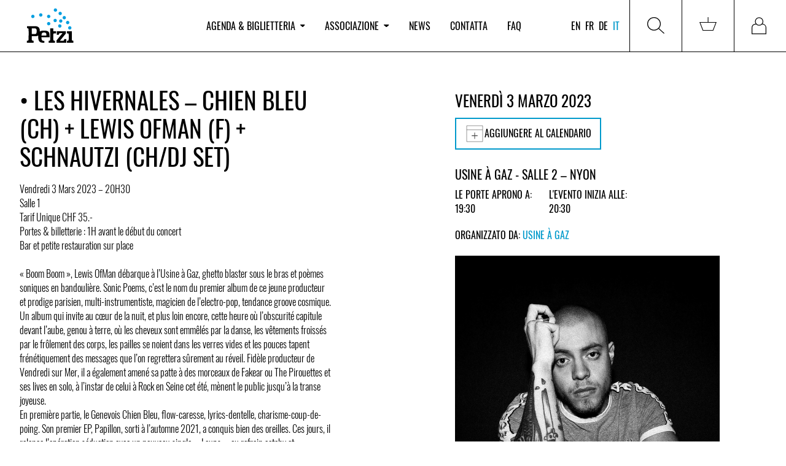

--- FILE ---
content_type: text/html; charset=utf-8
request_url: https://www.petzi.ch/it/events/51097-usine-a-gaz-les-hivernales-chien-bleu-ch-lewis-ofman-f-schnautzi-chdj-set/
body_size: 10439
content:


<!DOCTYPE html>
<html lang="it" x-data :class="{'tw-overflow-hidden': $store.menu.openMobileMenu}">
<head  prefix="og: http://ogp.me/ns#">

  
    
<meta name="description" content="Vendredi 3 Mars 2023 – 20H30
Salle 1
Tarif Unique CHF 35.-
Portes &amp; billetterie : 1H avant le début du concert
Bar et petite restauration sur plac"><meta name="robots" content="unavailable_after: 2023-03-04 06:00:00 CET+0100"><title>•	LES HIVERNALES – CHIEN BLEU (CH) + LEWIS OFMAN (F) + SCHNAUTZI (CH/dj set) / 03.03.2023 / Usine à Gaz - USINE À GAZ - SALLE 2 - Nyon / PETZI</title><meta property="og:title" content="•	LES HIVERNALES – CHIEN BLEU (CH) + LEWIS OFMAN (F) + SCHNAUTZI (CH/dj set) / 03.03.2023 / Usine à Gaz - USINE À GAZ - SALLE 2 - Nyon / PETZI"><meta property="og:url" content="https://www.petzi.ch/it/events/51097-usine-a-gaz-les-hivernales-chien-bleu-ch-lewis-ofman-f-schnautzi-chdj-set/"><meta property="og:description" content="Vendredi 3 Mars 2023 – 20H30
Salle 1
Tarif Unique CHF 35.-
Portes &amp; billetterie : 1H avant le début du concert
Bar et petite restauration sur plac"><meta property="og:image" content="https://www.petzi.ch/media/events/c17d1ebf76b1efbc482f113b1f271b9ea53a7c88.jpg.800x0_q95.jpg"><meta property="og:image:secure_url" content="https://www.petzi.ch/media/events/c17d1ebf76b1efbc482f113b1f271b9ea53a7c88.jpg.800x0_q95.jpg"><meta property="og:type" content="Article"><meta property="og:site_name" content="PETZI"><meta name="twitter:domain" content="www.petzi.ch"><meta name="twitter:card" content="summary"><meta name="twitter:title" content="•	LES HIVERNALES – CHIEN BLEU (CH) + LEWIS OFMAN (F) + SCHNAUTZI (CH/dj set) / 03.03.2023 / Usine à Gaz - USINE À GAZ - SALLE 2 - Nyon / PETZI"><meta name="twitter:url" content="https://www.petzi.ch/it/events/51097-usine-a-gaz-les-hivernales-chien-bleu-ch-lewis-ofman-f-schnautzi-chdj-set/"><meta name="twitter:description" content="Vendredi 3 Mars 2023 – 20H30
Salle 1
Tarif Unique CHF 35.-
Portes &amp; billetterie : 1H avant le début du concert
Bar et petite restauration sur plac"><meta name="twitter:image" content="https://www.petzi.ch/media/events/c17d1ebf76b1efbc482f113b1f271b9ea53a7c88.jpg.800x0_q95.jpg">

  

  <meta name="author" content="PETZI">
  <meta name="viewport" content="width=device-width, initial-scale=1.0">

  
<link rel="shortcut icon" href="/static/favicons/favicon.84526a357478.ico">
<link rel="icon" href="/static/favicons/favicon-196x196.c34ac77bb5ed.png" sizes="196x196">
<link rel="icon" href="/static/favicons/favicon-180x180.3d10d7ec5702.png" sizes="180x180">
<link rel="icon" href="/static/favicons/favicon-128x128.08c1dfb272a5.png" sizes="128x128">
<link rel="icon" href="/static/favicons/favicon-96x96.85fc31f9c8a1.png" sizes="96x96">
<link rel="icon" href="/static/favicons/favicon-32x32.e1d38b71f102.png" sizes="32x32">
<link rel="icon" href="/static/favicons/favicon-16x16.2c2b2eecd70d.png" sizes="16x16">
<link rel="manifest" href="/static/favicons/manifest.aab33c9e0187.json">
<link rel="apple-touch-icon-precomposed" sizes="180x180"
      href="/static/favicons/apple-touch-icon-180x180.ef0dc41613ae.png">
<link rel="apple-touch-icon-precomposed" sizes="152x152"
      href="/static/favicons/apple-touch-icon-152x152.f5fbbcc869c9.png">
<link rel="apple-touch-icon-precomposed" sizes="144x144"
      href="/static/favicons/apple-touch-icon-144x144.0576684515b2.png">
<link rel="apple-touch-icon-precomposed" sizes="114x114"
      href="/static/favicons/apple-touch-icon-114x114.884221af4e05.png">
<link rel="apple-touch-icon-precomposed" sizes="76x76" href="/static/favicons/apple-touch-icon-76x76.13c83a6c8f79.png">
<link rel="apple-touch-icon-precomposed" sizes="72x72" href="/static/favicons/apple-touch-icon-72x72.aca1abb4fe98.png">
<link rel="apple-touch-icon-precomposed" href="/static/favicons/apple-touch-icon-57x57.301c2176c1c7.png">
<meta name="application-name" content="Petzi">
<meta name="msapplication-tooltip" content="Petzi Association">
<meta name="msapplication-config" content="/static/favicons/browserconfig.bb52a29c68cc.xml">
<meta name="msapplication-TileColor" content="#ffffff"/>

<link rel="mask-icon" href="/static/favicons/safari-pinned-tab.d2fd2b371dc1.svg" color="#009ee0">
<meta name="theme-color" content="#009ee0">



  <meta name="google-site-verification" content="_lTvJnmxEKJbm_U_EH4ZwSaNZO9Wft99mw0rk2SXshM"/>

  

  <link href="/static/css/petzi.e26f07dd766f.css" rel="stylesheet" type="text/css">
  
  
  
</head>
<body>



<div class="master tw-flex tw-flex-col master--front-layout page--event-detail">
  
<header data-nav-container
        class="tw-hidden tw-relative tw-z-40 tw-bg-white tw-shrink-0 lg:tw-sticky tw-top-0 lg:tw-block tw-w-full">
  <nav>
    
<div
  class="tw-hidden lg:tw-grid tw-grid-cols-5 xl:tw-grid-cols-4 tw-w-full tw-items-center tw-z-[100] tw-relative tw-border-0 tw-border-b-1 tw-bg-white tw-border-solid tw-border-black tw-h-full"
  x-data="menuComponent()">
  <div class="lg:tw-pl-8">
    <a href="/it/" title="Agenda PETZI" class="tw-w-fit tw-block">
      <img src="/static/images/petzi-logo.789d6eba95c8.svg" width="100" height="80"
           alt="PETZI - Federazione svizzera dei club e festival di musica"
           data-target="agenda"/>
    </a>
  </div>
  <div x-cloak x-show="$store.menu.open"
       x-transition:enter="tw-transition tw-duration-300"
       x-transition:enter-start="tw-opacity-0 tw-translate--y-5"
       x-transition:enter-end="tw-opacity-100 tw-translate-y-0"
       x-transition:leave="tw-transition tw-duration-300"
       x-transition:leave-start="tw-opacity-100 tw-translate-y-0"
       x-transition:leave-end="tw-opacity-0 tw--translate-y-5"
       class="tw-fixed tw-w-full tw-top-[100px] tw-h-full tw-z-30 tw-left-0 tw-bg-[rgba(0,0,0,0.5)]"></div>
  <ul
    class="tw-hidden md:tw-flex tw-list-none tw-justify-start tw-w-full tw-m-0 tw-p-0 tw-col-span-3 xl:tw-col-span-2 tw-h-full">
    
      <li class="tw-mx-3 xl:tw-mx-4 2xl:tw-mx-5 tw-flex tw-items-center tw-h-full">
        
          <button
            @click="$store.menu.toggleMenu('agenda');  $store.menu.setActivePage('agenda')"
            @click.stop
            class="tw-cursor-pointer tw-bg-white tw-border-none nav-item tw-p-0 "
            :class="$store.menu.isPageActive('agenda')"
            data-active-page-name="agenda"
          >Agenda &amp; biglietteria
            <img :class="$store.menu.isMenuOpen('agenda')"
                 class="tw-h-[0.3rem] tw-ml-2"
                 src="/static/images/dropdown-icon-black.733a5a59de1b.svg"
            >
          </button>
          <div x-cloak x-show="$store.menu.open === 'agenda'"
               @click.outside="$store.menu.closeMenu();"
               x-transition:enter="tw-transition tw-duration-300"
               x-transition:enter-start="tw-opacity-0 tw-translate--y-5"
               x-transition:enter-end="tw-opacity-100 tw-translate-y-0"
               x-transition:leave="tw-transition tw-duration-300"
               x-transition:leave-start="tw-opacity-100 tw-translate-y-0"
               x-transition:leave-end="tw-opacity-0 tw--translate-y-5"
               x-on:focusout="$nextTick(() => !$el.contains(document.activeElement) ? $store.menu.open = null : null)"
               class="tw-absolute tw-z-50 tw-w-full tw-h-auto tw-bg-white tw-left-0 tw-top-[101%] motion-reduce:tw-transition-none">
            <div class="tw-grid tw-grid-cols-5 xl:tw-grid-cols-4">
              <div
                class="tw-col-start-2 xl:tw-col-start-2 tw-col-span-5 xl:tw-col-span-3 tw-grid tw-grid-cols-[repeat(auto-fill,minmax(min(350px,100%),300px))] tw-gap-8 xl:tw-gap-14 tw-py-12">
                
                  
                    <ul
                      class="tw-list-none tw-p-0 tw-m-0">
                      <li>
                        <span class="tw-text-alt-color-light">Servizi</span>
                      </li>
                      
                        <li class="tw-whitespace-nowrap">
                          <a
                            class="tw-text-black tw-text-[30px] lg:tw-text-[40px]"
                            href="/it/">Eventi &amp; biglietti</a>
                        </li>
                      
                        <li class="tw-whitespace-nowrap">
                          <a
                            class="tw-text-black tw-text-[30px] lg:tw-text-[40px]"
                            href="/it/locations/pos/">Punti di Vendita</a>
                        </li>
                      
                    </ul>
                  
                
                  
                    <ul
                      class="tw-list-none tw-p-0 tw-m-0">
                      <li>
                        <span class="tw-text-alt-color-light">Info</span>
                      </li>
                      
                        <li class="tw-whitespace-nowrap">
                          <a
                            class="tw-text-black tw-text-[30px] lg:tw-text-[40px]"
                            href="/it/a-proposito-di-petzi-ticketing/">A proposito di PETZI Ticketing</a>
                        </li>
                      
                    </ul>
                  
                
              </div>
            </div>
          </div>
        
      </li>
    
      <li class="tw-mx-3 xl:tw-mx-4 2xl:tw-mx-5 tw-flex tw-items-center tw-h-full">
        
          <button
            @click="$store.menu.toggleMenu('association');  $store.menu.setActivePage('association')"
            @click.stop
            class="tw-cursor-pointer tw-bg-white tw-border-none nav-item tw-p-0 "
            :class="$store.menu.isPageActive('association')"
            data-active-page-name="association"
          >Associazione
            <img :class="$store.menu.isMenuOpen('association')"
                 class="tw-h-[0.3rem] tw-ml-2"
                 src="/static/images/dropdown-icon-black.733a5a59de1b.svg"
            >
          </button>
          <div x-cloak x-show="$store.menu.open === 'association'"
               @click.outside="$store.menu.closeMenu();"
               x-transition:enter="tw-transition tw-duration-300"
               x-transition:enter-start="tw-opacity-0 tw-translate--y-5"
               x-transition:enter-end="tw-opacity-100 tw-translate-y-0"
               x-transition:leave="tw-transition tw-duration-300"
               x-transition:leave-start="tw-opacity-100 tw-translate-y-0"
               x-transition:leave-end="tw-opacity-0 tw--translate-y-5"
               x-on:focusout="$nextTick(() => !$el.contains(document.activeElement) ? $store.menu.open = null : null)"
               class="tw-absolute tw-z-50 tw-w-full tw-h-auto tw-bg-white tw-left-0 tw-top-[101%] motion-reduce:tw-transition-none">
            <div class="tw-grid tw-grid-cols-5 xl:tw-grid-cols-4">
              <div
                class="tw-col-start-2 xl:tw-col-start-2 tw-col-span-5 xl:tw-col-span-3 tw-grid tw-grid-cols-[repeat(auto-fill,minmax(min(350px,100%),300px))] tw-gap-8 xl:tw-gap-14 tw-py-12">
                
                  
                    <ul
                      class="tw-list-none tw-p-0 tw-m-0">
                      <li>
                        <span class="tw-text-alt-color-light">Info</span>
                      </li>
                      
                        <li class="tw-whitespace-nowrap">
                          <a
                            class="tw-text-black tw-text-[30px] lg:tw-text-[40px]"
                            href="/it/associazione/su-petzi/">Su PETZI</a>
                        </li>
                      
                        <li class="tw-whitespace-nowrap">
                          <a
                            class="tw-text-black tw-text-[30px] lg:tw-text-[40px]"
                            href="/it/petzi-storia/">Storia</a>
                        </li>
                      
                        <li class="tw-whitespace-nowrap">
                          <a
                            class="tw-text-black tw-text-[30px] lg:tw-text-[40px]"
                            href="/it/locations/members/">Membri</a>
                        </li>
                      
                        <li class="tw-whitespace-nowrap">
                          <a
                            class="tw-text-black tw-text-[30px] lg:tw-text-[40px]"
                            href="/it/associazione/team/">Team</a>
                        </li>
                      
                    </ul>
                  
                
                  
                    <ul
                      class="tw-list-none tw-p-0 tw-m-0">
                      <li>
                        <span class="tw-text-alt-color-light">Attività</span>
                      </li>
                      
                        <li class="tw-whitespace-nowrap">
                          <a
                            class="tw-text-black tw-text-[30px] lg:tw-text-[40px]"
                            href="/it/progetti-e-campagne/">Progetti &amp; campagne</a>
                        </li>
                      
                        <li class="tw-whitespace-nowrap">
                          <a
                            class="tw-text-black tw-text-[30px] lg:tw-text-[40px]"
                            href="/it/documents/">Pubblicazioni</a>
                        </li>
                      
                        <li class="tw-whitespace-nowrap">
                          <a
                            class="tw-text-black tw-text-[30px] lg:tw-text-[40px]"
                            href="/it/jobs/">Posti di lavoro</a>
                        </li>
                      
                        <li class="tw-whitespace-nowrap">
                          <a
                            class="tw-text-black tw-text-[30px] lg:tw-text-[40px]"
                            href="/it/workshops/">Formazioni &amp; ai workshop</a>
                        </li>
                      
                    </ul>
                  
                
              </div>
            </div>
          </div>
        
      </li>
    
      <li class="tw-mx-3 xl:tw-mx-4 2xl:tw-mx-5 tw-flex tw-items-center tw-h-full">
        
          <a href="/it/news/"
             data-active-page-name="news"
             :class="$store.menu.isPageActive('news')"
             class="nav-item hover:tw-text-black">News</a>
        
      </li>
    
      <li class="tw-mx-3 xl:tw-mx-4 2xl:tw-mx-5 tw-flex tw-items-center tw-h-full">
        
          <a href="/it/contact/"
             data-active-page-name="contact"
             :class="$store.menu.isPageActive('contact')"
             class="nav-item hover:tw-text-black">Contatta</a>
        
      </li>
    
      <li class="tw-mx-3 xl:tw-mx-4 2xl:tw-mx-5 tw-flex tw-items-center tw-h-full">
        
          <a href="/it/faq/"
             data-active-page-name="faq"
             :class="$store.menu.isPageActive('faq')"
             class="nav-item hover:tw-text-black">FAQ</a>
        
      </li>
    
  </ul>
  <div class="tw-h-full tw-flex tw-justify-end">
    <div class="tw-text-right tw-mr-2 lg:tw-mr-3 xl:tw-mr-3 tw-flex tw-flex-col tw-justify-center">
      

<ul class="tw-list-none tw-flex tw-m-0 tw-p-0">
  
    
      <li class="tw-mr-1 tw-flex tw-items-center">
        <a href="/en/events/51097-usine-a-gaz-les-hivernales-chien-bleu-ch-lewis-ofman-f-schnautzi-chdj-set/" class="tw-uppercase tw-text-black lg:tw-text-base">en</a>
      </li>
    
      <li class="tw-mx-1 tw-flex tw-items-center">
        <a href="/fr/events/51097-usine-a-gaz-les-hivernales-chien-bleu-ch-lewis-ofman-f-schnautzi-chdj-set/" class="tw-uppercase tw-text-black lg:tw-text-base">fr</a>
      </li>
    
      <li class="tw-mx-1 tw-flex tw-items-center">
        <a href="/de/events/51097-usine-a-gaz-les-hivernales-chien-bleu-ch-lewis-ofman-f-schnautzi-chdj-set/" class="tw-uppercase tw-text-black lg:tw-text-base">de</a>
      </li>
    
      <li class="tw-mx-1 tw-flex tw-items-center">
        <a href="/it/events/51097-usine-a-gaz-les-hivernales-chien-bleu-ch-lewis-ofman-f-schnautzi-chdj-set/" class="tw-uppercase tw-text-black lg:tw-text-base tw-text-brand">it</a>
      </li>
    
  
</ul>

    </div>
    <div
      class="tw-flex tw-flex-col tw-justify-center tw-h-full tw-w-fit tw-border-0 tw-border-r-1 tw-border-l-1 tw-border-solid tw-border-black">
      <button @click="toggleMenu('search'); $store.menu.setActivePage($store.menu.currentPage);"
              @click.stop
              class="tw-border-none tw-bg-white tw-p-5 lg:tw-p-7 tw-h-full tw-w-full tw-flex tw-items-center"
              title="Ricerca">
        <span class="tw-h-7 tw-w-7 tw-bg-no-repeat tw-inline-block"
              :class="$store.menu.open === 'search' ? 'tw-bg-icon-search-on' : 'tw-bg-icon-search'">
        </span>
      </button>
      <div x-cloak x-show="$store.menu.open === 'search'"
           @click.outside="$store.menu.closeMenu();"
           x-transition:enter="tw-transition tw-duration-300"
           x-transition:enter-start="tw-opacity-0 tw-translate--y-5"
           x-transition:enter-end="tw-opacity-100 tw-translate-y-0"
           x-transition:leave="tw-transition tw-duration-300"
           x-transition:leave-start="tw-opacity-100 tw-translate-y-0"
           x-transition:leave-end="tw-opacity-0 tw--translate-y-5"
           x-on:focusout="$nextTick(() => !$el.contains(document.activeElement) ? $store.menu.open = null : null)"
           class="tw-absolute tw-z-50 tw-w-full tw-h-[200px] lg:tw-h-[300px] tw-bg-white tw-left-0 tw-top-[101%]">
        <div class="search tw-px-9">
          <h3 class="tw-text-[30px] lg:tw-text-[40px] tw-mt-6 lg:tw-mt-12">Ricerca eventi</h3>
          <form class="tw-grid tw-grid-cols-6 lg:tw-grid-cols-12 tw-gap-6 tw-w-full tw-items-end"
                role="search"
                action="/it/search/" method="get">
            
  <div class="tw-col-span-3 tw-relative search__group__nav">
    <label for="id_search_q">Artista / Evento / Locale / Stile</label>
    <input type="search" name="q" x-ref="searchInput" id="id_search_q">
    
  </div>
  <div class="tw-col-span-3">
    <label for="id_search_location">Località / Codice postale</label>
    <div id="id_search_location-container"></div>
  </div>
  <div class="tw-col-span-3 lg:tw-col-span-2 2xl:tw-col-start-8 tw-relative search__group__nav">
    <label for="id_search_from_date">Da</label>
    <input type="date" name="from_date" id="id_search_from_date">
    
  </div>
  <div class="tw-col-span-3 lg:tw-col-span-2 tw-relative search__group__nav">
    <label for="id_search_to_date">Per</label>
    <input type="date" name="to_date" id="id_search_to_date">
    
  </div>


            <div
              class="tw-col-start-6 tw-col-span-1 lg:tw-col-span-2 lg:tw-col-start-auto xl:tw-col-span-2 2xl:tw-col-span-1">
              <button data-stay_enabled="true" type="submit"
                      class="btn btn--primary btn--block tw-h-[45px]">Ricerca</button>
            </div>
          </form>
        </div>
      </div>
    </div>
    
      <div
        class="tw-flex tw-flex-col tw-justify-center tw-h-full tw-w-fit tw-border-0 tw-border-r-1 tw-border-solid tw-border-black">
        
        <a href="/it/basket/"
           class="tw-p-5 lg:tw-p-7 tw-w-full tw-flex tw-items-center "
           data-target="basket"
           data-active-page-name="basket"
           title="Carrello">
          <span id="nav-basket"
                class="tw-relative tw-inline-block tw-h-7 tw-w-7 tw-bg-icon-cart tw-bg-no-repeat">
            
              

            
          </span>
        </a>
      </div>
    
    
      <div class="tw-h-full tw-w-fit">
        
        <a href="/it/accounts/login/"
           class="tw-p-5 lg:tw-p-7 tw-w-full tw-flex tw-items-center "
           data-target="login"
           data-active-page-name="login"
           title="Accedi">
          <span
            class="tw-relative tw-inline-block tw-h-7 tw-w-7 tw-bg-icon-login tw-bg-no-repeat tw-bg-contain"></span>
        </a>
      </div>
    
  </div>
</div>

<script>
  function menuComponent() {
    return {
      ...Alpine.store('menu'),
      toggleMenu(value) {
        this.$store.menu.toggleMenu(value);
        this.$nextTick(() => this.$refs.searchInput && this.$refs.searchInput.focus());
      }
    };
  }
</script>

  </nav>
</header>

  


<header class="tw-h-[80px] tw-block tw-sticky tw-top-0 tw-z-30 tw-bg-white lg:tw-hidden">
  <div class="tw-h-full tw-flex tw-items-center tw-justify-between">
    <a href="/it/" class="brand tw-pl-2" title="Agenda PETZI">
      <img src="/static/images/petzi-logo.789d6eba95c8.svg" width="80" height="60"
           alt="PETZI - Federazione svizzera dei club e festival di musica">
    </a>
    <button title="Menu" class="tw-bg-white tw-border-none">
        <span class="hamburger hamburger--squeeze tw-pr-2" x-data
              @click="$store.menu.toggleMobileNav($store.menu.openMobileMenu ? '' : 'mobileNav')"
              :class="{'is-active': $store.menu.openMobileMenu}">
            <span class="hamburger-box">
                <span class="hamburger-inner"></span>
            </span>
        </span>
    </button>
  </div>

</header>

<nav x-data
     x-cloak
     x-show="$store.menu.openMobileMenu"
     @click.away="$store.menu.isMobileMenuOpen = false"
     x-transition:enter="tw-transition tw-duration-300 tw-ease-out"
     x-transition:enter-start="tw-opacity-0 tw--translate-y-5"
     x-transition:enter-end="tw-opacity-100 tw-translate-y-0"
     x-transition:leave="tw-transition tw-duration-100 tw-ease-in"
     x-transition:leave-start="tw-opacity-100 tw-translate-y-0"
     x-transition:leave-end="tw-opacity-0 tw--translate-y-5"
     class="tw-block tw-w-screen tw-fixed tw-overflow-hidden tw-bg-white tw-h-screen tw-z-[100] tw-top-[80px] lg:tw-hidden">

  <div class="tw-pt-0">
    <ul class="tw-list-none tw-m-0 tw-p-0 tw-mt-5"
        :class="$store.menu.openMobileMenu === 'mobileNav' ? 'tw-block' : 'tw-hidden'"
    >
      
        <li class="lg:tw-hidden wrapper tw-border-0 tw-border-b-1 tw-border-solid tw-border-alt-color-lighter"
            id="menu-dropdown-list-agenda">
          
            <div
              role="button"
              @click="$store.menu.toggleMenuMobileNavItem('agenda')"
              :aria-expanded="$store.menu.activePage ==='agenda'"
              aria-controls="menu-dropdown-list-agenda"
              class="tw-flex tw-items-center tw-justify-between tw-p-4 tw-cursor-pointer">
                            <span
                              class="tw-text-black tw-whitespace-nowrap tw-text-xl ">Agenda &amp; biglietteria</span>
              <img class="tw-h-[0.3rem] tw-ml-2"
                   :class="$store.menu.isMenuMobileNavItemOpen('agenda')"
                   src="/static/images/dropdown-icon-black.733a5a59de1b.svg">
            </div>
            <div
              :class="$store.menu.mobileNavItemOpen === 'agenda' ? 'tw-grid-rows-[1fr]': 'tw-grid-rows-[0fr]'"
              class="tw-grid tw-transition-[grid-template-rows] tw-duration-[0.5s] tw-ease-[cubic-bezier(.19,1,0.22,1)]">
              <ul class="tw-list-none tw-m-0 tw-p-0 tw-px-4 tw-overflow-hidden">
                
                  
                    <li class="tw-pb-2">
                      <span class="tw-font-bold">
                        Servizi
                      </span>
                    </li>
                    
                      <li class="tw-pb-2">
                        <a href="/it/"
                           class="tw-text-black ">
                          Eventi &amp; biglietti
                        </a>
                      </li>
                    
                      <li class="tw-pb-2">
                        <a href="/it/locations/pos/"
                           class="tw-text-black ">
                          Punti di Vendita
                        </a>
                      </li>
                    
                  
                
                  
                    <li class="tw-pb-2">
                      <span class="tw-font-bold">
                        Info
                      </span>
                    </li>
                    
                      <li class="tw-pb-2">
                        <a href="/it/a-proposito-di-petzi-ticketing/"
                           class="tw-text-black ">
                          A proposito di PETZI Ticketing
                        </a>
                      </li>
                    
                  
                
              </ul>
            </div>

          
        </li>
      
        <li class="lg:tw-hidden wrapper tw-border-0 tw-border-b-1 tw-border-solid tw-border-alt-color-lighter"
            id="menu-dropdown-list-association">
          
            <div
              role="button"
              @click="$store.menu.toggleMenuMobileNavItem('association')"
              :aria-expanded="$store.menu.activePage ==='association'"
              aria-controls="menu-dropdown-list-association"
              class="tw-flex tw-items-center tw-justify-between tw-p-4 tw-cursor-pointer">
                            <span
                              class="tw-text-black tw-whitespace-nowrap tw-text-xl ">Associazione</span>
              <img class="tw-h-[0.3rem] tw-ml-2"
                   :class="$store.menu.isMenuMobileNavItemOpen('association')"
                   src="/static/images/dropdown-icon-black.733a5a59de1b.svg">
            </div>
            <div
              :class="$store.menu.mobileNavItemOpen === 'association' ? 'tw-grid-rows-[1fr]': 'tw-grid-rows-[0fr]'"
              class="tw-grid tw-transition-[grid-template-rows] tw-duration-[0.5s] tw-ease-[cubic-bezier(.19,1,0.22,1)]">
              <ul class="tw-list-none tw-m-0 tw-p-0 tw-px-4 tw-overflow-hidden">
                
                  
                    <li class="tw-pb-2">
                      <span class="tw-font-bold">
                        Info
                      </span>
                    </li>
                    
                      <li class="tw-pb-2">
                        <a href="/it/associazione/su-petzi/"
                           class="tw-text-black ">
                          Su PETZI
                        </a>
                      </li>
                    
                      <li class="tw-pb-2">
                        <a href="/it/petzi-storia/"
                           class="tw-text-black ">
                          Storia
                        </a>
                      </li>
                    
                      <li class="tw-pb-2">
                        <a href="/it/locations/members/"
                           class="tw-text-black ">
                          Membri
                        </a>
                      </li>
                    
                      <li class="tw-pb-2">
                        <a href="/it/associazione/team/"
                           class="tw-text-black ">
                          Team
                        </a>
                      </li>
                    
                  
                
                  
                    <li class="tw-pb-2">
                      <span class="tw-font-bold">
                        Attività
                      </span>
                    </li>
                    
                      <li class="tw-pb-2">
                        <a href="/it/progetti-e-campagne/"
                           class="tw-text-black ">
                          Progetti &amp; campagne
                        </a>
                      </li>
                    
                      <li class="tw-pb-2">
                        <a href="/it/documents/"
                           class="tw-text-black ">
                          Pubblicazioni
                        </a>
                      </li>
                    
                      <li class="tw-pb-2">
                        <a href="/it/jobs/"
                           class="tw-text-black ">
                          Posti di lavoro
                        </a>
                      </li>
                    
                      <li class="tw-pb-2">
                        <a href="/it/workshops/"
                           class="tw-text-black ">
                          Formazioni &amp; ai workshop
                        </a>
                      </li>
                    
                  
                
              </ul>
            </div>

          
        </li>
      
        <li class="lg:tw-hidden wrapper tw-border-0 tw-border-b-1 tw-border-solid tw-border-alt-color-lighter"
            id="menu-dropdown-list-news">
          
            <div
              class="tw-flex tw-items-center tw-justify-between tw-cursor-pointer">
              <a href="/it/news/"
                 class="tw-text-black tw-text-xl tw-p-4 tw-w-full tw-h-full ">News</a>
            </div>
          
        </li>
      
        <li class="lg:tw-hidden wrapper tw-border-0 tw-border-b-1 tw-border-solid tw-border-alt-color-lighter"
            id="menu-dropdown-list-contact">
          
            <div
              class="tw-flex tw-items-center tw-justify-between tw-cursor-pointer">
              <a href="/it/contact/"
                 class="tw-text-black tw-text-xl tw-p-4 tw-w-full tw-h-full ">Contatta</a>
            </div>
          
        </li>
      
        <li class="lg:tw-hidden wrapper tw-border-0 tw-border-b-1 tw-border-solid tw-border-alt-color-lighter"
            id="menu-dropdown-list-faq">
          
            <div
              class="tw-flex tw-items-center tw-justify-between tw-cursor-pointer">
              <a href="/it/faq/"
                 class="tw-text-black tw-text-xl tw-p-4 tw-w-full tw-h-full ">FAQ</a>
            </div>
          
        </li>
      
      <div class="tw-pl-2 tw-mt-8">
        
          <a href="/it/accounts/login/" title="Accedi"
             class="btn btn--primary tw-mb-8">Accedi</a>
        
        <div class="tw-flex tw-justify-between">
          

<ul class="tw-list-none tw-flex tw-m-0 tw-p-0">
  
    
      <li class="tw-mr-1 tw-flex tw-items-center">
        <a href="/en/events/51097-usine-a-gaz-les-hivernales-chien-bleu-ch-lewis-ofman-f-schnautzi-chdj-set/" class="tw-uppercase tw-text-black lg:tw-text-base">en</a>
      </li>
    
      <li class="tw-mx-1 tw-flex tw-items-center">
        <a href="/fr/events/51097-usine-a-gaz-les-hivernales-chien-bleu-ch-lewis-ofman-f-schnautzi-chdj-set/" class="tw-uppercase tw-text-black lg:tw-text-base">fr</a>
      </li>
    
      <li class="tw-mx-1 tw-flex tw-items-center">
        <a href="/de/events/51097-usine-a-gaz-les-hivernales-chien-bleu-ch-lewis-ofman-f-schnautzi-chdj-set/" class="tw-uppercase tw-text-black lg:tw-text-base">de</a>
      </li>
    
      <li class="tw-mx-1 tw-flex tw-items-center">
        <a href="/it/events/51097-usine-a-gaz-les-hivernales-chien-bleu-ch-lewis-ofman-f-schnautzi-chdj-set/" class="tw-uppercase tw-text-black lg:tw-text-base tw-text-brand">it</a>
      </li>
    
  
</ul>

          

<ul class="social-media tw-list-none tw-m-0 tw-p-0 tw-flex tw-justify-end tw-py-3 tw-px-4">
  <li>
    <a href="https://www.facebook.com/petzi.ch/" title="PETZI / Pagina Facebook ufficiale" target="_blank"
       rel="noreferrer">
      <i class="icon icon-facebook"></i>
    </a>
  </li>
  <li>
    <a href="https://www.instagram.com/petzifederation/" title="PETZI / Pagina Twitter ufficiale"
       target="_blank" rel="noreferrer">
      <i class="icon icon-instagram"></i>
    </a>
  </li>
</ul>

        </div>

      </div>

    </ul>
    <div x-data :class="$store.menu.openMobileMenu === 'mobileSearch' ? 'tw-block' : 'tw-hidden'"
         class="tw-p-4">
      

<div class="search search__menu mrgb+ md-mrgb0">
  <h3 class="mrgt0 text-brand">Ricerca eventi</h3>
  <div class="search__separator mrgt mrgb pdgt--"></div>
  <form role="search" action="/it/search/" method="get">
    
  <div class="search__field">
  <label for="id_search_mobile_q">Artista / Evento / Locale / Stile</label>
  <input type="search" name="q" x-ref="searchInput" id="id_search_mobile_q">
  
</div>

  <label for="id_search_mobile_location">Località / Codice postale</label>
  <div id="id_search_mobile_location-container"></div>
  <div class="search__field">
  <label for="id_search_mobile_from_date">Da</label>
  <input type="date" name="from_date" id="id_search_mobile_from_date">
  
</div>

  <div class="search__field">
  <label for="id_search_mobile_to_date">Per</label>
  <input type="date" name="to_date" id="id_search_mobile_to_date">
  
</div>



    <div class="mrgt">
      <button data-stay_enabled="true" type="submit"
              class="btn btn--primary btn--block mrgt+">Ricerca</button>
    </div>
  </form>
</div>

    </div>
  </div>
</nav>

<script>
  function menuComponent() {
    return {
      ...Alpine.store('menu'),
      toggleMenu(value) {
        this.$store.menu.toggleMenu(value);
        this.$nextTick(() => this.$refs.searchInput && this.$refs.searchInput.focus());
      }
    };
  }
</script>



  


  <div class="content">
    
  


  
  <div class="events">
    <div class="events__details grid">
      <div class="sm-w-1/1 md-w-3/7 grid__item">
        <h1 class="mrgt- tw-break-words">•	LES HIVERNALES – CHIEN BLEU (CH) + LEWIS OFMAN (F) + SCHNAUTZI (CH/dj set)</h1>

        


        <p class="text_block">Vendredi 3 Mars 2023 – 20H30<br>Salle 1<br>Tarif Unique CHF 35.-<br>Portes &amp; billetterie : 1H avant le début du concert<br>Bar et petite restauration sur place<br><br>« Boom Boom », Lewis OfMan débarque à l’Usine à Gaz, ghetto blaster sous le bras et poèmes soniques en bandoulière. Sonic Poems, c’est le nom du premier album de ce jeune producteur et prodige parisien, multi-instrumentiste, magicien de l’electro-pop, tendance groove cosmique. Un album qui invite au cœur de la nuit, et plus loin encore, cette heure où l’obscurité capitule devant l’aube, genou à terre, où les cheveux sont emmêlés par la danse, les vêtements froissés par le frôlement des corps, les pailles se noient dans les verres vides et les pouces tapent frénétiquement des messages que l’on regrettera sûrement au réveil. Fidèle producteur de Vendredi sur Mer, il a également amené sa patte à des morceaux de Fakear ou The Pirouettes et ses lives en solo, à l’instar de celui à Rock en Seine cet été, mènent le public jusqu’à la transe joyeuse.<br>En première partie, le Genevois Chien Bleu, flow-caresse, lyrics-dentelle, charisme-coup-de-poing. Son premier EP, Papillon, sorti à l’automne 2021, a conquis bien des oreilles. Ces jours, il relance l’opération séduction avec un nouveau single, « Loups », au refrain catchy et accompagné d’un somptueux clip. À découvrir de toute urgence sur scène avec un batteur et un guitariste.<br>Schnautzi (DJ) animera les entre-concerts !</p>
        <section class="tag-list">
          
        </section>

        
          <p class="mrgb--">
            <a href="https://usineagaz.ch/event/lewis-ofman-chien-bleu-schnautzi/">
              Vedere la web ufficiale
            </a>
          </p>
        

        
      </div>
      <div class="sm-w-1/1 md-w-1/7 grid__item"></div>
      <div class="sm-w-1/1 md-w-3/7 grid__item">

        

          <h3 class="mrgt0 md-mrgt">
            
              Venerdì 3 Marzo 2023
            
          </h3>

          
            <div>
              <div class="tw-relative tw-inline-block">
                <button type="button"
                        class="btn tw-flex tw-justify-center tw-items-center tw-gap-2 tw-w-full tw-border-2 tw-border-brand tw-bg-white tw-uppercase"
                        data-role="toggle-dropdown" data-toggle="add-to-calendar">
                  <i class="icon icon-calendar--plus"></i>
                  Aggiungere al calendario
                </button>

                <ul id="add-to-calendar"
                    class="tw-hidden tw-absolute tw-bg-white tw-z-10 tw-w-full tw-border-r-2 tw-border-b-2 tw-border-l-2 tw-border-t-0 tw-border-brand tw-border-solid tw-list-none tw-py-2 tw-px-0 tw-mt-0">
                  
                    <li>
                      <a target="_blank" href="https://calendar.google.com/calendar/render?action=TEMPLATE&amp;details=https%3A%2F%2Fwww.petzi.ch%2Fit%2Fevents%2F51097-usine-a-gaz-les-hivernales-chien-bleu-ch-lewis-ofman-f-schnautzi-chdj-set%2F&amp;text=%E2%80%A2%09LES+HIVERNALES+%E2%80%93+CHIEN+BLEU+%28CH%29+%2B+LEWIS+OFMAN+%28F%29+%2B+SCHNAUTZI+%28CH%2Fdj+set%29&amp;location=USINE+%C3%80+GAZ+-+SALLE+2%2C+Rue+C%C3%A9sar+Souli%C3%A9+1%2C+1260+Nyon&amp;dates=20230303T203000%2F20230304T023000&amp;ctz=CET"
                         class="tw-py-2 tw-flex tw-items-center tw-gap-[17px] tw-px-2 tw-text-black" target="_blank"  rel="noreferrer">
                        <img src="/static/images/google_calendar.989a50ab8f56.svg" class="tw-w-[23px] tw-h-[23px]"
                             alt="">
                        Google calendar
                      </a>
                    </li>
                  
                    <li>
                      <a target="_blank" href="https://outlook.live.com/calendar/0/deeplink/compose?subject=%E2%80%A2%09LES+HIVERNALES+%E2%80%93+CHIEN+BLEU+%28CH%29+%2B+LEWIS+OFMAN+%28F%29+%2B+SCHNAUTZI+%28CH%2Fdj+set%29&amp;body=https%3A%2F%2Fwww.petzi.ch%2Fit%2Fevents%2F51097-usine-a-gaz-les-hivernales-chien-bleu-ch-lewis-ofman-f-schnautzi-chdj-set%2F&amp;startdt=2023-03-03T20%3A30%3A00%2B01%3A00&amp;location=USINE+%C3%80+GAZ+-+SALLE+2%2C+Rue+C%C3%A9sar+Souli%C3%A9+1%2C+1260+Nyon&amp;path=%2Fcalendar%2Faction%2Fcompose&amp;rru=addevent&amp;enddt=2023-03-04T02%3A30%3A00%2B01%3A00"
                         class="tw-py-2 tw-flex tw-items-center tw-gap-[17px] tw-px-2 tw-text-black" target="_blank"  rel="noreferrer">
                        <img src="/static/images/outlook.67f199c5da6d.svg" class="tw-w-[23px] tw-h-[23px]"
                             alt="">
                        Outlook
                      </a>
                    </li>
                  
                    <li>
                      <a target="_blank" href="/it/events/51097-usine-a-gaz-les-hivernales-chien-bleu-ch-lewis-ofman-f-schnautzi-chdj-set.ics"
                         class="tw-py-2 tw-flex tw-items-center tw-gap-[17px] tw-px-2 tw-text-black" target="_blank"  rel="noreferrer">
                        <img src="/static/images/calendar.918d5d4eac98.svg" class="tw-w-[23px] tw-h-[23px]"
                             alt="">
                        iCal
                      </a>
                    </li>
                  
                </ul>
              </div>
            </div>
          

          
            <div>
              
                <h4>USINE À GAZ - SALLE 2 – Nyon</h4>

                
                  <ul class="list-inline">
                  <li>Le porte aprono a:<br>
                    19:30
                  </li>
                
              
                <li style="list-style:none;">L'evento inizia alle:<br>
                  20:30
                </li>
                </ul>
              
              
            </div>
          

          <h5>
            Organizzato da:
            <a href="/it/organiser/8/"
               title="Più eventi da Usine à Gaz">
              Usine à Gaz
            </a>
          </h5>
        

        
          <div class="event-picture mrgt mrgb">
            <img src="/media/events/c17d1ebf76b1efbc482f113b1f271b9ea53a7c88.jpg.800x0_q95.jpg" alt="•	LES HIVERNALES – CHIEN BLEU (CH) + LEWIS OFMAN (F) + SCHNAUTZI (CH/dj set)">
          </div>
        
      </div>
    </div>
  </div>
  
  
    <div class="accordion accordion--event">
      
        





      
    </div>
  


  </div>
  
<div x-data="{ navFooterClose: false }">
  <nav id="nav-footer-mobile"
       class="
        tw-block tw-w-screen tw-fixed tw-overflow-hidden tw-bg-[white] tw-shadow-[3px_0px_15px_0px_rgba(119,119,119,1)]
        tw-transition-all tw-duration-[0.25s] tw-ease-[ease-out] tw-z-10 tw-h-[60px] tw-bottom-0 lg:tw-hidden
      "
  >
    <ul class="tw-flex tw-items-center tw-justify-between tw-list-none tw-m-0 tw-p-0 tw-h-[60px]">
      <li>
        <button x-data="mobileFooterComponent()"
                @click="toggleMobileNav($store.menu.openMobileMenu === 'mobileSearch' ? '' : 'mobileSearch')"
                title="Ricerca"
                class="icon icon-search tw-h-6 tw-w-20 tw-bg-white tw-border-none"></button>
      </li>
      <li>
        <a href="/it/basket/" title="Carrello">
          <div id="nav-basket-mobile"
               class="icon icon-cart tw-h-6 tw-w-20 relative-parent ">
            
            
            
            
              

            
          </div>
        </a>
      </li>
      <li>
        
          <a href="/it/accounts/login/" title="Accedi"
             class="icon icon-login tw-h-6 tw-w-20">
          </a>
        
      </li>
    </ul>
  </nav>

</div>

<script>
  function mobileFooterComponent() {
    return {
      ...Alpine.store('menu'),
      toggleMobileNav(value) {
        this.$store.menu.toggleMobileNav(value);
        this.$nextTick(() => {
          const searchInput = document.querySelector('.search__menu [x-ref="searchInput"]');
          searchInput && searchInput.focus();
        });
      }
    };
  }
</script>

  

<footer class="tw-text-xs tw-text-center tw-mb-[75px] md:tw-mb-3.5 tw-shrink-0 tw-pb-3">
  <div class="tw-w-[95%] tw-border-solid tw-border-b-0 tw-border-t-1 tw-border-alt-color tw-opacity-20 tw-mx-auto tw-mb-3.5"></div>
  <div class="tw-mb-1.5">
    
      <a href="/it/accounts/login/" title="Accedi"
         class="tw-text-brand tw-text-xs">Accedi</a>
    
  </div>
  <p class="tw-uppercase tw-m-0">
    PETZI - Federazione svizzera dei club e festival di musica<br/>
    Design by KANULART
  </p>
  <div class="tw-flex tw-gap-2 tw-justify-center tw-uppercase">
    <a class="tw-mt-1.5 tw-block" href="/privacy-policy/">Informativa sulla privacy</a>
    <a class="tw-mt-1.5 tw-block" href="/it/aviso-legale/">Aviso legale</a>
  </div>
</footer>



</div>







<script src="/static/js/petzi.b4ab748a521a.js"></script>
<script type="text/javascript" src="/it/jsi18n/"></script>
<script>
  document.addEventListener("DOMContentLoaded", function () {
    const activePageEl = document.querySelector(".active-page-url");
    activePageEl?.classList.remove("active-page-url");
    const activePageName = activePageEl?.dataset.activePageName;

    document.addEventListener('alpine:init', () => {
      Alpine.store('menu', {
        activePage: activePageName,
        currentPage: activePageName,
        open: '',
        openMobileMenu: '',
        mobileNavItemOpen: '',
        setActivePage(value) {
          this.activePage = this.activePage === value ? this.currentPage === value ? this.currentPage : '' : value;
        },
        isPageActive(value) {
          return this.activePage === value ? 'active-page-url' : '';
        },
        toggleMenu(value) {
          this.open = this.open === value ? '' : value;
        },
        closeMenu() {
          this.open = '';
          this.activePage = this.currentPage;
        },
        isMenuOpen(value) {
          return this.open === value ? 'tw-rotate-180' : '';
        },
        toggleMobileNav(value) {
          return this.openMobileMenu = value;
        },
        toggleMenuMobileNavItem(value) {
          this.mobileNavItemOpen = this.mobileNavItemOpen === value ? '' : value;
        },
        isMenuMobileNavItemOpen(value) {
          return this.mobileNavItemOpen === value ? 'tw-rotate-180' : '';
        },

      });
    })
  })

</script>



<!-- Piwik --> 
<script type="text/javascript">
  var pkBaseURL = "https://pwk.petzi.ch/";
document.write(unescape("%3Cscript src='" + pkBaseURL + "piwik.js' type='text/javascript'%3E%3C/script%3E"));
</script><script type="text/javascript">
try {
var piwikTracker = Piwik.getTracker(pkBaseURL + "piwik.php", 4);
piwikTracker.trackPageView();
piwikTracker.enableLinkTracking();
} catch( err ) {}
</script><noscript><p><img src="https://pwk.petzi.ch/piwik.php?idsite=4" style="border:0" alt="" /></p></noscript>
<!-- End Piwik Tracking Code -->

</body>
</html>
